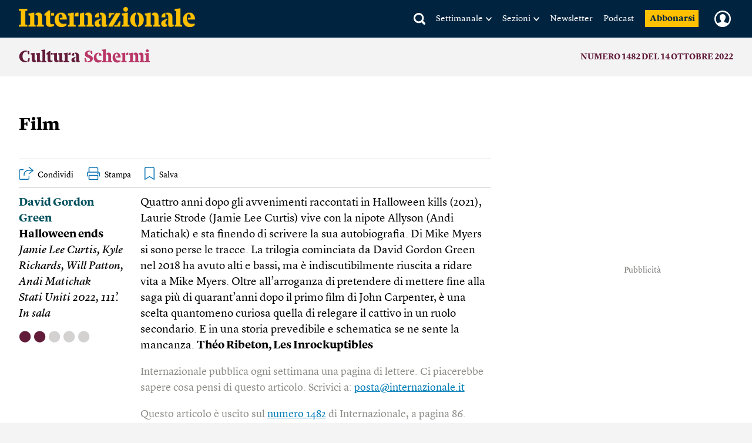

--- FILE ---
content_type: text/html; charset=utf-8
request_url: https://www.google.com/recaptcha/api2/aframe
body_size: 259
content:
<!DOCTYPE HTML><html><head><meta http-equiv="content-type" content="text/html; charset=UTF-8"></head><body><script nonce="3hziFvtyYp12KGJ_BkvZ_w">/** Anti-fraud and anti-abuse applications only. See google.com/recaptcha */ try{var clients={'sodar':'https://pagead2.googlesyndication.com/pagead/sodar?'};window.addEventListener("message",function(a){try{if(a.source===window.parent){var b=JSON.parse(a.data);var c=clients[b['id']];if(c){var d=document.createElement('img');d.src=c+b['params']+'&rc='+(localStorage.getItem("rc::a")?sessionStorage.getItem("rc::b"):"");window.document.body.appendChild(d);sessionStorage.setItem("rc::e",parseInt(sessionStorage.getItem("rc::e")||0)+1);localStorage.setItem("rc::h",'1768971402359');}}}catch(b){}});window.parent.postMessage("_grecaptcha_ready", "*");}catch(b){}</script></body></html>

--- FILE ---
content_type: text/javascript;charset=utf-8
request_url: https://api.cxense.com/public/widget/data?json=%7B%22context%22%3A%7B%22referrer%22%3A%22%22%2C%22neighborRemovalKeys%22%3A%5B%22id%22%5D%2C%22neighbors%22%3A%5B%5D%2C%22categories%22%3A%7B%22testgroup%22%3A%228%22%7D%2C%22parameters%22%3A%5B%7B%22key%22%3A%22userState%22%2C%22value%22%3A%22anon%22%7D%2C%7B%22key%22%3A%22testgroup%22%2C%22value%22%3A%228%22%7D%5D%2C%22autoRefresh%22%3Afalse%2C%22url%22%3A%22https%3A%2F%2Fwww.internazionale.it%2Fmagazine%2F2022%2F10%2F13%2Fhalloween-ends%22%2C%22browserTimezone%22%3A%220%22%7D%2C%22widgetId%22%3A%22042edd70653ba4da6bf21bf36d0abafd3db6ac8c%22%2C%22user%22%3A%7B%22ids%22%3A%7B%22usi%22%3A%22mknjwedb66apm2uo%22%7D%7D%2C%22prnd%22%3A%22mknjwedb3qxflh47%22%7D&media=javascript&sid=5856217674930773141&widgetId=042edd70653ba4da6bf21bf36d0abafd3db6ac8c&experienceId=EXFJJ599SXD7&experienceActionId=showRecommendationsF441BK6X4NQO26&trackingId=%7Bkpdx%7DAAAAqPDCDT7yawoKZTVUR2pRQlVwZRIQbWtuandlZGIzcXhmbGg0NxoMRVhGSko1OTlTWEQ3IiUxODIyYWVnMGRrLTAwMDAzNnV1dDYwYWQ0OXVtdmE5azJsczcwKiFzaG93UmVjb21tZW5kYXRpb25zRjQ0MUJLNlg0TlFPMjZSEnYtbADwGWU4dWZ4NHZ0bWpaDTMuMTM3LjE1MC4xNzdiA2RtY2iL3MbLBnAOeBg&resizeToContentSize=true&useSecureUrls=true&usi=mknjwedb66apm2uo&rnd=2082972221&prnd=mknjwedb3qxflh47&tzo=0&experienceId=EXFJJ599SXD7&callback=cXJsonpCB1
body_size: 12067
content:
/**/
cXJsonpCB1({"httpStatus":200,"response":{"items":[{"author":"Alessio Marchionna","category0":"notizie","description":"L’enorme potenziamento dell’Ice è servito soprattutto a creare una forza separata dal controllo democratico e sempre più fedele a Donald Trump. Leggi","collection":"Copy of Right Rail 20.02.2025 CltC","body":["La repressione in corso a Minneapolis andrebbe analizzata come la fase finale di un processo di militarizzazione della polizia cominciato molti anni fa. Si tende infatti a dimenticare che molte delle tattiche e dei comportamenti che ci scandalizzano e ci sembrano eccezionali hanno radici precise nelle politiche di sicurezza adottate dopo l’11 settembre 2001.","Per anni alcuni giornalisti hanno raccontato l’evoluzione delle forze dell’ordine statunitensi – l’uso di armi e mezzi da guerra, il perimetro sempre più ampio della loro capacità d’intervento, la crescente impunità – non solo per denunciare gli effetti nell’immediato sulle persone prese di mira ma anche per avvertire di potenziali scenari futuri, in cui un governo con tendenze autoritarie avrebbe potuto usare un apparato del genere per reprimere il dissenso interno.","Uno di quei giornalisti è Radley Balko, che in Rise of the warrior cop (L’ascesa del poliziotto guerriero, 2013) ha ricostruito il processo che ha portato la polizia americana a somigliare sempre di più, per mezzi e mentalità, a un esercito domestico.","La prima svolta ci fu con la cosiddetta guerra alla droga, una serie di politiche di contrasto al traffico di stupefacenti avviata a partire dagli anni settanta e intensificata negli anni ottanta. La crescente diffusione di sostanze e dipendenze negli Stati Uniti fu trattata non come un problema sanitario o sociale ma come una guerra interna: più arresti, pene più dure, carcerazione di massa e un’enorme espansione dei poteri e delle risorse per polizie e forze federali. Le autorità cominciarono a usare strumenti tipici dell’emergenza – raid, irruzioni, task force, unità speciali, equipaggiamento militare, meno supervisione e controllo sugli abusi – per colpire non solo grandi traffici ma anche reati minori e consumo, con effetti profondi su comunità povere e minoranze.","La militarizzazione ha preso ulteriormente piede negli anni ottanta e novanta, il periodo della retorica legge e ordine, e ha subìto un’accelerazione decisiva dopo gli attentati dell’11 settembre 2001. Le esigenze di sicurezza nazionale hanno normalizzato la cultura dell’emergenza permanente e alzato l’asticella di quello che si poteva fare a livello di ordine pubblico. Balko ha spiegato che il vero salto non è stato solo materiale (armi, mezzi) ma anche culturale: il poliziotto si è trasformato in “guerriero”, vedendo sempre più spesso il territorio come ostile e il cittadino come potenziale nemico, cosa che inevitabilmente ha fatto crescere errori, abusi e vittime collaterali.","Tutto questo succedeva mentre i soldati statunitensi combattevano all’estero in guerre avviate da Washington nel quadro della guerra al terrore, presentate come operazioni di sicurezza e, almeno nella retorica ufficiale, come interventi per esportare stabilità e democrazia in “stati falliti”.","Sul New York Times David Wallace-Wells ha citato la teoria dell’ imperial boomerang , l’effetto boomerang imperiale: la violenza sperimentata e normalizzata all’estero torna indietro e si applica in patria, erodendo libertà e diritti. Un po’ alla volta equipaggiamenti militari comprati per l’Iraq e l’Afghanistan sono finiti alle forze dell’ordine americane, mentre la logica paranoica della forever war ha inasprito sorveglianza e repressione e portato a leggere ogni conflitto come scontro esistenziale.","Secondo un processo che conosciamo bene anche in Europa, il primo campo di applicazione di questa nuova mentalità iperaggressiva è stato quello dell’immigrazione. L’amministrazione Bush ha imposto di raddoppiare gli organici della polizia di frontiera, e la corsa alle assunzioni ha portato nei vari dipartimenti molti reduci dell’Iraq e dell’Afghanistan: persone formate a vedere il territorio come zona ostile, a individuare minacce, a muoversi in assetto militare.","Nel frattempo si verificava uno slittamento anche a livello legislativo. In entrambi i partiti le voci più moderate, quelle che da anni si spendevano per proporre e approvare una riforma sensata dell’immigrazione, sono state schiacciate da una retorica in cui c’era spazio quasi solo per la repressione. Come ha spiegato Wallace-Wells, “molte delle attività attuali dell’Immigration and customs enforcement (Ice) si svolgono dentro i confini inquietantemente ampi del diritto statunitense sull’immigrazione. Anche la forma di quel diritto, e l’intero apparato che è cresciuto per farlo rispettare, sono il risultato della guerra al terrore. L’Ice è stata creata in tempi relativamente recenti, come parte dell’iniziativa legislativa del 2002 che istituì anche il dipartimento per la sicurezza interna, in base alla logica secondo cui, data la minaccia terroristica imminente, l’applicazione delle leggi sull’immigrazione avrebbe dovuto diventare più ampia e aggressiva”.","Negli ultimi mesi abbiamo visto Trump prendere il controllo di questo sistema e usarlo non solo contro gli immigrati ma contro quelli che considera “nemici interni”. Di fatto ha spostato la frontiera dal sud all’interno del paese, nelle città a guida democratica.","Si è capito presto che l’enorme potenziamento dell’Ice non serviva solo a raggiungere l’obiettivo (probabilmente impossibile) di espellere un milione di persone all’anno, ma anche e soprattutto a creare una forza separata dal controllo democratico e sempre più fedele al presidente. In questo senso l’Ice – nata nel 2003 per far rispettare le leggi sull’immigrazione e contrastare alcune forme di criminalità internazionale, soprattutto legate al terrorismo – è l’evoluzione estrema del warrior cop : non più polizia militarizzata per combattere un’emergenza, ma un apparato paramilitare usato per produrre paura nelle comunità considerate ostili.","I fatti di questi giorni a Minneapolis sembrano condensare tutto questo processo nella figura di Jonathan Ross , veterano dell’Iraq che il 7 gennaio ha ucciso Renee Nicole Good, una donna disarmata. Ross e i suoi colleghi dello Special response team, un’unità dell’Ice addestrata per operazioni ad alto rischio, erano stati mandati in città per rispondere a uno scandalo di frodi nei servizi sociali che ha coinvolto soprattutto la comunità di origine somala. Una vicenda che nell’ecosistema della destra era diventata il pretesto ideale per raccontare le “città blu” (governate dal Partito democratico) come territori allo sbando e per riattivare l’islamofobia del dopo 11 settembre, trasformando una minoranza in un simbolo di minaccia interna.","Wallace-Wells ha scritto: “L’intervento a Minneapolis equivaleva a spedire l’esercito a ripulire uno stato fallito, con ‘blu’ che ormai è, di fatto, un sinonimo di ‘fallito’ per l’amministrazione Trump. E gli immigrati accusati di aver messo in atto lo schema di frode erano somali – molti dei quali ex residenti dello stato fallito per eccellenza, un paese musulmano in Africa che è stato colpito da più di 130 attacchi statunitensi da quando Trump si è insediato. Proprio il giorno in cui Good è stata uccisa, il conduttore di Fox News Jesse Watters ha suggerito al vicepresidente JD Vance che i democratici in Minnesota hanno ‘un piccolo problema somalo’. Il vicepresidente ha risposto ridendo: ‘L’America ha un problema somalo’”.","Questo testo è tratto dalla newsletter Americana.","Internazionale pubblica ogni settimana una pagina di lettere. Ci piacerebbe sapere cosa pensi di questo articolo. \n                Scrivici a: posta@internazionale.it"],"title":"Come la guerra al terrore ha preparato la repressione di oggi","url":"https://www.internazionale.it/notizie/alessio-marchionna/2026/01/19/ice-stati-uniti-minneapolis","dominantimage":"https://media.internazionale.it/images/2026/01/16/327242-sd.jpg","dominantthumbnail":"https://content-thumbnail.cxpublic.com/content/dominantthumbnail/fa96a5f6ed679ae08dab37daedfcb5d3a010c533.jpg?696eb055","campaign":"undefined","og-article_tag":["Stati Uniti","Alessio Marchionna","Donald Trump"],"testId":"5","id":"fa96a5f6ed679ae08dab37daedfcb5d3a010c533","placement":"6","click_url":"https://api.cxense.com/public/widget/click/[base64]"},{"author":"Cas Mudde","category0":"magazine","description":"Donald Trump sembra determinato a trasformare il torneo dell’estate 2026, organizzato congiuntamente con Canada e Messico, in una “coppa del mondo Maga” Leggi","collection":"Copy of Right Rail 20.02.2025 CltC","body":["A dicembre lo spettacolo di Don e Johnny è arrivato a Washington. Dopo varie esibizioni alla Casa Bianca, e alcune tappe del tour in Egitto, Qatar e Arabia Saudita, il presidente degli Stati Uniti Donald Trump e quello della Fifa Gianni Infantino – “Johnny” come lo chiama Trump – hanno condotto il sorteggio per la fase a gironi dei mondiali di calcio maschili del 2026 al John F. Kennedy center for the performing arts, dove Johnny ha assegnato al suo amico il “premio Fifa per la pace”, inventato per l’occasione. È stata un’inaugurazione appropriata per quello che si preannuncia come il peggior mondiale di sempre, in termini calcistici, ambientali e politici.","Negli ultimi mesi i tifosi hanno celebrato la storica qualificazione di Capo Verde, Haiti e Curaçao, la “nazione più piccola di sempre” a entrare nel torneo (ma tecnicamente non sono uno stato indipendente). Tuttavia, il motivo di queste “favole alla Cenerentola” risiede nel fatto che la Fifa ha aumentato del 50 per cento il numero di partecipanti al torneo, da 32 nel 2022 a 48 in questa edizione. Eppure, anche quando avevano meno paesi, i mondiali si sono sempre svolti in gironi con troppe partite non competitive, che si concludevano con risultati schiaccianti come 10-1 o 7-0. La fase a gironi del 2026 sarà ancora più noiosa del solito.","Donald Trump sembra determinato a trasformare il torneo dell’estate 2026, organizzato congiuntamente con Canada e Messico, in una “coppa del mondo Maga”","E non ne risentirà negativamente solo il gioco, perché sarà di gran lunga la peggiore edizione in termini di costi ambientali. La Fifa e Infantino si vantano delle loro iniziative di sostenibilità. Sul sito dell’organizzazione si legge: “La Fifa prende sul serio le proprie responsabilità sociali e s’impegna a favorire lo sviluppo sostenibile, in particolare per quanto riguarda gli aspetti legati al clima e i diritti umani”. È ambientalismo di facciata, e nient’altro.","In questi mondiali ci saranno quaranta partite in più, un aumento di quasi due terzi rispetto al Qatar nel 2022. E il territorio in cui si giocheranno sarà il più vasto di sempre. Mentre nel 2022 la distanza maggiore tra due stadi era stata di soli 55 chilometri, nel 2026 sarà di 4.500 chilometri. Secondo una stima la distanza minima che le squadre e i tifosi dovranno percorrere nella fase a gironi è di 1.868 chilometri. La distanza maggiore, nel girone J, sarà di ben 10.338 chilometri. A peggiorare le cose, le varie città che ospiteranno le partite non sono servite da collegamenti ferroviari (o ne hanno pochi) e questo significa che tutti dovranno viaggiare in aereo per raggiungerle. Sarà anche quasi sicuramente il mondiale più costoso di sempre. In molti si sono lamentati del sistema di vendita e dei prezzi dei biglietti. Eppure la Fifa dice di averne venduti già più di un milione. In realtà, sembra che molti tagliandi siano stati acquistati per la rivendita sul mercato secondario (promossa dalla stessa Fifa), mentre un biglietto per una semifinale può arrivare a quasi un milione di dollari.","Infine, questi saranno i mondiali più politicizzati della storia. Questi campionati di calcio in passato sono stati usati da personaggi disgustosi, tra cui la giunta militare argentina (1978), il dittatore russo Vladimir Putin (2018) e l’autoritaria famiglia reale del Qatar (2022) per rivendere il proprio paese presentandosi con una falsa immagine di “modernità” e “normalità”.","Stavolta, invece, Trump sembra determinato a trasformare il torneo, organizzato congiuntamente con Canada e Messico, in una “coppa del mondo Maga”. Mettendosi a capo della task force della manifestazione il presidente ha chiarito che il trofeo si svolgerà secondo le sue regole. La sua amministrazione ha avvertito i tifosi di non prolungare la propria permanenza oltre la scadenza del visto. Più di recente, mentre gli haitiani ancora festeggiavano la qualificazione del loro paese, la Casa Bianca ha dichiarato che non saranno i benvenuti.","Quando gli è stato chiesto se i tifosi potranno partecipare a proteste per la Palestina, Trump ha risposto: “Penso che le persone possano protestare. Dovete farlo in maniera ragionevole, non necessariamente amichevole, ma ragionevole. Altrimenti, la procuratrice generale Pam Bondi verrà a cercarvi e avrete un grosso problema”. E c’è da aspettarsi che la polizia di frontiera e l’Ice si daranno da fare per terrorizzare le persone (non bianche) dentro e fuori gli stadi.","Ma Trump userà i mondiali anche per ragioni di politica interna, ancora una volta con il sostegno della Fifa. In una conferenza stampa ha dichiarato che potrà escludere alcune località ospitanti (naturalmente, città e stati governati dai democratici) spostando altrove le partite.","Nonostante tutto questo, e in netto contrasto con quanto accaduto alla vigilia dei mondiali del Qatar del 2022, dominati dagli appelli al boicottaggio con l’hashtag #BoycottQatar, finora non si sono levate voci a invocare #boycottUsa2026. Forse è arrivato il momento di avviare questo dibattito. ◆ fdl","Questo articolo è uscito sul quotidiano svedese Aftonbladet.","Internazionale pubblica ogni settimana una pagina di lettere. Ci piacerebbe sapere cosa pensi di questo articolo. \n                Scrivici a: posta@internazionale.it"],"title":"I peggiori mondiali della storia del calcio","url":"https://www.internazionale.it/magazine/cas-mudde/2026/01/15/i-peggiori-mondiali-della-storia-del-calcio","dominantimage":"https://media.internazionale.it/images/2026/01/19/327922-sd.png","dominantthumbnail":"https://content-thumbnail.cxpublic.com/content/dominantthumbnail/f048a11c18df814b39dd800f34b82240ffb34478.jpg?696f904c","campaign":"undefined","og-article_tag":["Cas Mudde","Stati Uniti","mondiali","New York","Cas Mudde","#logosedizioni"],"testId":"5","id":"f048a11c18df814b39dd800f34b82240ffb34478","placement":"6","click_url":"https://api.cxense.com/public/widget/click/[base64]"},{"author":"Pierre Haski","category0":"opinione","description":"Il presidente degli Stati Uniti ha smantellato l’ordine mondiale e ne ha imposto uno basato sulle sue ambizioni imperialistiche. Leggi","collection":"Copy of Right Rail 20.02.2025 CltC","body":["Un anno fa in questa rubrica scrivevo : “Allacciate le cinture, turbolenze in arrivo!”. Alla fine la realtà dell’anno appena trascorso ha superato di gran lunga quello che potevamo immaginare all’epoca. Il ritorno di Donald Trump alla Casa Bianca ha mandato in frantumi tutte le consuetudini nei rapporti internazionali, già intaccate dall’invasione russa dell’Ucraina e dalla guerra israeliana a Gaza.","Trump si è progressivamente sbarazzato di tutti gli ostacoli. In una recente intervista al New York Times, ha confermato di non avere alcun rispetto per gli obblighi del diritto internazionale e ha spiegato di considerare come unico limite la sua “moralità”. In una lettera indirizzata al primo ministro norvegese a proposito della Groenlandia, Trump ha sottolineato che non avendo ricevuto dalla Norvegia il Nobel per la pace, non si sente più obbligato a “pensare solo alla pace”.","Il 2025 è stato l’anno dello smantellamento dell’ordine internazionale creato dopo la seconda guerra mondiale, sostituito da un ordine trumpiano dalle tinte imperiali: la legge di un uomo solo, a conti fatti.","Ma come possiamo definire questo nuovo ordine? Passo dopo passo, Trump ha costruito un edificio di cui ogni giorno scopriamo nuove ramificazioni. Ecco qualche esempio.","Innanzitutto ha rinnegato le alleanze e perfino i tradizionali legami d’amicizia degli Stati Uniti. È il caso della Groenlandia, su cui ha creato un conflitto tra stati della Nato, un tempo pilastro della politica statunitense. Il Regno Unito ha scoperto che la sua “relazione speciale” con gli Stati Uniti non vale più granché, mentre l’Europa subisce ogni giorno il disprezzo dell’amministrazione americana. Il primo assaggio lo aveva avuto lo scorso febbraio con il discorso tenuto dal vicepresidente JD Vance a Monaco.","Poi c’è la dottrina Monroe, o “Donroe” (un mix tra Monroe e Donald), basata sul ritorno dell’egemonia di Washington sull’emisfero occidentale e simboleggiata dal rapimento del presidente venezuelano Nicolás Maduro nel suo palazzo di Caracas. Il presidente brasiliano Lula ha scritto sul New York Times che “questo emisfero appartiene a tutti noi”, ma Trump non se ne cura.","L’arroganza del presidente degli Stati Uniti cresce con i suoi successi. Trump distribuisce dazi doganali e minacce di bombardamenti come gli pare. Maltratta i presunti amici dell’America, e questo è un trauma per gli europei che hanno cercato di lusingarlo. Ma tratta con riguardo quelli che considera suoi pari, gli altri “uomini forti” del pianeta.","Vladimir Putin, ricercato per crimini contro l’umanità, è stato appena invitato a far parte del futuro “consiglio della pace” incaricato di gestire l’attuazione del piano di Trump per Gaza. Il presidente russo non se lo sarebbe mai aspettato, così come non credeva ai suoi occhi quando gli è stato steso davanti il tappeto rosso in Alaska, mentre Volodymyr Zelenskyj era stato umiliato alla Casa Bianca.","L’unico limite al potere di Trump è rappresentato dalla Cina di Xi Jinping, l’altra superpotenza del ventunesimo secolo. Ma forse potrebbe esserci un altro limite, ovvero la capacità del resto del mondo di dire “no”, prima o poi, a un’autoproclamata egemonia statunitense. È la grande lezione di quest’anno di forti turbolenze mondiali.","(Traduzione di Andrea Sparacino)"],"title":"Dal suo ritorno al potere Trump ha stravolto il mondo","url":"https://www.internazionale.it/opinione/pierre-haski/2026/01/20/in-un-anno-dal-ritorno-al-potere-trump-ha-scombussolato-il-mondo","dominantimage":"https://media.internazionale.it/images/2026/01/20/328114-sd.png","dominantthumbnail":"https://content-thumbnail.cxpublic.com/content/dominantthumbnail/50ff600fcc7af14c94ae7589193f54880a199b28.jpg?696fd9c0","campaign":"undefined","og-article_tag":["Stati Uniti","Pierre Haski","Diplomazia","Donald Trump"],"testId":"5","id":"50ff600fcc7af14c94ae7589193f54880a199b28","placement":"6","click_url":"https://api.cxense.com/public/widget/click/[base64]"}],"template":"<div data-cx_lbhh tmp:class=\"cx-image-on-left\">\n    <div class=\"pn-texts__wrapper\">\n        <h1>Leggi anche</h1>\n    </div>\n    <!--%\n    var items = data.response.items;\n    for (var i = 0; i < items.length; i++) {\n      var item = items[i];\n      //console.log('item', item);\n    %-->\n    <a tmp:id=\"{{cX.CCE.clickTracker(item)}}\" tmp:href=\"{{item.url}}\" tmp:class=\"cx-item\" tmp:target=\"_top\"\n        tmp:title=\"{{item.title}}\">\n        <!--% if (item.dominantthumbnail) { %-->\n\n        <!-- <small>{{item.category0 || ''}}</small> -->\n        <img tmp:srcset=\"{{item.dominantthumbnail}}, {{item.dominantimage}} 2x\" tmp:src=\"{{item.dominantthumbnail}}\"\n            tmp:alt=\"\">\n        <div class=\"piano_related_title\">{{item.title}}</div>\n        <strong>{{item.author || ''}}</strong>\n        <!--% } %-->\n        <!--% if (!item.dominantthumbnail && item.description) { %-->\n        <span>{{item.description}}</span>\n        <!--% } %-->\n    </a>\n    <!--% } %-->\n</div>","style":"@import url('https://fonts.googleapis.com/css2?family=Roboto&display=swap');\n\n\n@font-face {\n    font-family: \"Lyon Text\";\n    src: url(\"https://i.piano.io/managedservices/internazionale/lyon-text-regular.otf\") format(\"opentype\");\n    font-style: normal;\n    font-weight: 400;\n    font-display: swap;\n}\n\n@font-face {\n    font-family: \"Lyon Text\";\n    src: url(\"https://i.piano.io/managedservices/internazionale/lyon-text-regular-italic.otf\") format(\"opentype\");\n    font-style: italic;\n    font-weight: 400;\n    font-display: swap;\n}\n\n@font-face {\n    font-family: \"Lyon Text\";\n    src: url(\"https://i.piano.io/managedservices/internazionale/lyon-text-bold.otf\") format(\"opentype\");\n    font-style: normal;\n    font-weight: 700;\n    font-display: swap;\n}\n\n@font-face {\n    font-family: \"Lyon Text\";\n    src: url(\"https://i.piano.io/managedservices/internazionale/lyon-text-bold-italic.otf\") format(\"opentype\");\n    font-style: italic;\n    font-weight: 700;\n    font-display: swap;\n}\n\n@media screen and (max-width: 959px) {\n    #piano-sidebar {\n        margin-bottom: -50px;\n        margin-top: 85px;\n    }\n    \n    .paywall-active #piano-sidebar {\n        margin-bottom: -50px;\n        margin-top: 30px;\n    }\n\n}\n\n.piano_related_title {\n    font-size: 22px;\n    line-height: 26px;\n    letter-spacing: -0.1px;\n    font-weight: 700;\n    margin: 16px 0 24px;\n}\n\n.cx-image-on-left[data-cx_lbhh] {\n    --cx-columns: 3;\n    --cx-item-gap: 4px;\n    --cx-image-height: 147px;\n    --cx-background-color: #F5F3ED;\n    --cx-text-color: #555;\n    --cx-text-hover-color: #000;\n    --cx-font-size: 15px;\n    --cx-font-family: 'Lyon Text', arial, helvetica, sans-serif;\n    --cx-item-width: calc(100% / var(--cx-columns));\n    display: flex;\n    /*padding: 25px;*/\n    max-width: 360px;\n    margin: 0 auto;\n    flex-direction: column;\n    justify-content: center;\n    align-items: flex-start;\n    gap: 20px;\n}\n\n@media screen and (max-width: 959px) {\n    .cx-image-on-left[data-cx_lbhh] {\n        max-width: unset;\n        margin: unset;\n    }\n}\n\n.cx-image-on-left[data-cx_lbhh] .cx-item {\n    border-top: 1px solid #D4D1D1;\n    padding: 16px 0 0;\n    width: 100%;\n    /*max-width: 320px;*/\n    text-decoration: none;\n    display: flex;\n    justify-content: flex-start;\n    flex-direction: column;\n}\n\n@media screen and (max-width: 959px) {\n    .cx-image-on-left[data-cx_lbhh] .cx-item {\n        padding: 16px 0 0;\n    }\n}\n\n.cx-image-on-left[data-cx_lbhh] .cx-item:nth-of-type(3) {\n    border-bottom: none;\n}\n\n.cx-image-on-left[data-cx_lbhh] img {\n    /* margin: 10px 0 0; */\n    width: var(--cx-image-width);\n    height: var(--cx-image-height);\n    object-fit: cover;\n    margin-right: var(--cx-item-padding);\n    border-radius: var(--cx-image-radius);\n}\n\n@media screen and (max-width: 959px) {\n    .cx-image-on-left[data-cx_lbhh] img {\n        height: 200px;\n        max-height: 420px;\n        max-width: 640px;\n        /* margin: 10px 0 12px; */\n    }\n}\n\n.cx-image-on-left[data-cx_lbhh] h3 {\n    margin: 0 0 15px;\n    font-family: var(--cx-font-family);\n    font-size: var(--cx-font-size);\n    color: var(--cx-text-color);\n    margin: 0;\n    line-height: 1.3;\n}\n\n.cx-image-on-left[data-cx_lbhh] h3 span {\n    display: block;\n    font-family: var(--cx-font-family);\n    font-size: 90%;\n    color: var(--cx-text-color);\n    filter: opacity(0.5);\n    margin: 0;\n    line-height: 1.3;\n}\n\n/*.cx-image-on-left[data-cx_lbhh] .cx-item:hover {\n  box-shadow: #DDD 0 0 20px;\n  transition: box-shadow 0.3s;\n}*/\n\n.cx-image-on-left[data-cx_lbhh] .cx-item:hover h3 {\n    color: var(--cx-text-hover-color);\n}\n\n/* IE10+ */\n@media screen\\0 {\n    .cx-image-on-left[data-cx_lbhh] {\n        background: #FFF;\n    }\n\n    .cx-image-on-left[data-cx_lbhh] .cx-item {\n        border-bottom: solid 1px #DDD;\n        padding: 10px;\n        width: calc(100% - 20px);\n    }\n\n    .cx-image-on-left[data-cx_lbhh] img {\n        width: 100px;\n        min-width: 100px;\n        height: auto;\n        margin-right: 10px;\n        border: none;\n    }\n\n    .cx-image-on-left[data-cx_lbhh] h3 {\n        font-family: Roboto, arial, helvetica, sans-serif;\n        font-size: 14px;\n        color: #555;\n    }\n\n    .cx-image-on-left[data-cx_lbhh] .cx-item:hover h3 {\n        color: #000;\n    }\n\n    .cx-image-on-left[data-cx_lbhh] .cx-item h3 span {\n        font-family: Roboto, arial, helvetica, sans-serif;\n        color: #AAA;\n        font-weight: normal;\n    }\n}\n\n.cx-image-on-left[data-cx_lbhh] .pn-texts__wrapper {\n    display: flex;\n    flex-direction: column;\n    justify-content: center;\n    align-items: flex-start;\n    width: 100%;\n}\n\n\n.cx-image-on-left[data-cx_lbhh] .pn-texts__wrapper h1 {\n    margin: 0;\n    /*font-family: var(--cx-font-family);*/\n    font-family: 'Stencil';\n    font-size: 30px;\n    font-style: normal;\n    font-weight: normal;\n    line-height: 34px;\n    color: #000000;\n    white-space: nowrap;\n    letter-spacing: -0.25px;\n}\n\n.cx-image-on-left[data-cx_lbhh] .pn-texts__wrapper p {\n    margin: 0;\n    font-family: var(--cx-font-family);\n    font-size: 18px;\n    font-style: normal;\n    font-weight: 400;\n    line-height: 27px;\n    color: #000000;\n}\n\n.cx-image-on-left[data-cx_lbhh] .cx-item small {\n    margin: 0 0 7px;\n    font-family: var(--cx-font-family);\n    font-size: 12px;\n    font-style: normal;\n    font-weight: 700;\n    line-height: 12px;\n    letter-spacing: 0.6px;\n    text-transform: uppercase;\n    color: #2369AA;\n}\n\n@media screen and (max-width: 959px) {\n    .cx-image-on-left[data-cx_lbhh] .cx-item small {\n        font-size: 14px;\n        line-height: 20px;\n    }\n}\n\n.cx-image-on-left[data-cx_lbhh] .cx-item strong {\n    display: block;\n    margin-bottom: 4px;\n    font-family: var(--cx-font-family);\n    font-size: 18px;\n    font-style: normal;\n    font-weight: 700;\n    line-height: 20px;\n    color: #666664;\n}","prnd":"mknjwedb3qxflh47"}})

--- FILE ---
content_type: text/javascript;charset=utf-8
request_url: https://api.cxense.com/public/widget/data?json=%7B%22context%22%3A%7B%22referrer%22%3A%22%22%2C%22neighborRemovalKeys%22%3A%5B%22id%22%5D%2C%22neighbors%22%3A%5B%22fa96a5f6ed679ae08dab37daedfcb5d3a010c533%22%2C%22f048a11c18df814b39dd800f34b82240ffb34478%22%2C%2250ff600fcc7af14c94ae7589193f54880a199b28%22%5D%2C%22categories%22%3A%7B%22testgroup%22%3A%228%22%7D%2C%22parameters%22%3A%5B%7B%22key%22%3A%22userState%22%2C%22value%22%3A%22anon%22%7D%2C%7B%22key%22%3A%22testgroup%22%2C%22value%22%3A%228%22%7D%5D%2C%22autoRefresh%22%3Afalse%2C%22url%22%3A%22https%3A%2F%2Fwww.internazionale.it%2Fmagazine%2F2022%2F10%2F13%2Fhalloween-ends%22%2C%22browserTimezone%22%3A%220%22%7D%2C%22widgetId%22%3A%22030249272c2475975ff310099a6cfc9dc99a638b%22%2C%22user%22%3A%7B%22ids%22%3A%7B%22usi%22%3A%22mknjwedb66apm2uo%22%7D%7D%2C%22prnd%22%3A%22mknjwedb3qxflh47%22%7D&media=javascript&sid=5856217674930773141&widgetId=030249272c2475975ff310099a6cfc9dc99a638b&experienceId=EXFJJ599SXD7&experienceActionId=showRecommendationsNHT6ZQBWGII918&trackingId=%7Bkpdx%7DAAAAqE8biYnyawoKZTVUR2pRQlVwZRIQbWtuandlZGIzcXhmbGg0NxoMRVhGSko1OTlTWEQ3IiUxODIyYWVnMGRrLTAwMDAzNnV1dDYwYWQ0OXVtdmE5azJsczcwKiFzaG93UmVjb21tZW5kYXRpb25zTkhUNlpRQldHSUk5MThSEnYtbADwGWU4dWZ4NHZ0bWpaDTMuMTM3LjE1MC4xNzdiA2RtY2iL3MbLBnAOeBg&resizeToContentSize=true&useSecureUrls=true&usi=mknjwedb66apm2uo&rnd=1555614245&prnd=mknjwedb3qxflh47&tzo=0&experienceId=EXFJJ599SXD7&callback=cXJsonpCB2
body_size: 5936
content:
/**/
cXJsonpCB2({"httpStatus":200,"response":{"items":[{"author":"Pauline Verduzier","category0":"magazine","description":"Si può essere femministe e consumare pornografia che rappresenta dinamiche di dominio maschile? Tra desiderio e senso di colpa, molte si interrogano sul proprio piacere Leggi","collection":"Related Articles Ribbon 30.01.25","title":"Quando le donne guardano il porno","url":"https://www.internazionale.it/magazine/pauline-verduzier/2026/01/15/quando-le-donne-guardano-il-porno","dominantimage":"https://media.internazionale.it/images/2026/01/15/326579-sd.jpg","pn-tags":["Corpo e mente","SESSUALITÀ","article","paywall-active","premium","context-magazine-article"],"dominantthumbnail":"https://content-thumbnail.cxpublic.com/content/dominantthumbnail/4ff695be31b6a68c36064ace66393852796fa72a.jpg?69690d4c","campaign":"undefined","og-article_tag":["Sessualità","Pauline Verduzier","Sesso","Porno","Femminismo","Pornografia","#logosedizioni","Corpo e mente"],"testId":"3","id":"4ff695be31b6a68c36064ace66393852796fa72a","placement":"6","click_url":"https://api.cxense.com/public/widget/click/[base64]"},{"author":"Maïa Mazaurette","category0":"opinione","description":"L’idea della donna-oggetto che nel sesso si limita a “ricevere” è crollata, lasciando il posto a una sessualità più attiva di quella maschile. Leggi","collection":"Related Articles Ribbon 30.01.25","title":"I ruoli sono cambiati","url":"https://www.internazionale.it/opinione/maia-mazaurette/2025/09/13/i-ruoli-sono-cambiati","dominantimage":"https://media.internazionale.it/images/2023/05/02/181372-sd.jpg","pn-tags":["SESSO","article","free","context-article"],"dominantthumbnail":"https://content-thumbnail.cxpublic.com/content/dominantthumbnail/a84adbb9eca10bc10a099a13719621dd0fcc0b0b.jpg?693e7bac","campaign":"undefined","og-article_tag":["Sesso","Maïa Mazaurette","Società","Ruoli","Sessualità","Corpo e mente"],"testId":"3","id":"a84adbb9eca10bc10a099a13719621dd0fcc0b0b","placement":"6","click_url":"https://api.cxense.com/public/widget/click/[base64]"},{"author":"Claudio Rossi Marcelli","category0":"magazine","description":"Ho 45 anni e sono in carne, ma neanche troppo. Ogni volta che vado a mangiare dai miei, mia madre commenta i miei vestiti e la mia linea, mentre mio padre dice la sua sulle... Leggi","collection":"Related Articles Ribbon 30.01.25","title":"Una battuta di troppo","url":"https://www.internazionale.it/magazine/claudio-rossi-marcelli/2026/01/15/una-battuta-di-troppo","dominantimage":"https://media.internazionale.it/images/2026/01/16/327162-sd.png","pn-tags":["Posta@internazionale.it","article","paywall-active","premium","context-magazine-article"],"dominantthumbnail":"https://content-thumbnail.cxpublic.com/content/dominantthumbnail/26853ff801c1c07b460f9b1e35738d994388a161.jpg?696a4265","campaign":"undefined","og-article_tag":["Dear Daddy","Claudio Rossi Marcelli","Genitori","Figli","PESO","sovrappeso"],"testId":"3","id":"26853ff801c1c07b460f9b1e35738d994388a161","placement":"6","click_url":"https://api.cxense.com/public/widget/click/[base64]"}],"template":"<div data-cx_tqn5 tmp:class=\"cx-flex-module\" class=\"pn\">\n    <div class=\"pn-texts__wrapper\">\n        <h1>Consigliati</h1>\n    </div>\n\n    <section class=\"pn-main__wrapper pn-main__wrapper--small splide\" id=\"articles\">\n        <div class=\"splide__track\">\n            <div class=\"splide__list\">\n                <!--%\n          var items = data.response.items;\n          for (var i = 0; i < items.length; i++) {\n            var item = items[i];\n            var itemImage = item.dominantthumbnail || '';\n              // console.log(\"item_tags\", item[\"pn-tags\"]);\n           //var paywall = item[\"pn-tags\"] && item[\"pn-tags\"].includes(\"paywall-active\") ? 1 : 0;\n       // console.log(\"paywall\", paywall);\n          %-->\n\n                <!--% if (itemImage) { %-->\n                <div class=\"splide__slide\">\n                    <a tmp:id=\"{{cX.CCE.clickTracker(item)}}\" tmp:class=\"cx-item\" tmp:href=\"{{item.url}}\"\n                        tmp:target=\"_top\" tmp:title=\"{{item.title}}\">\n                        <img tmp:srcset=\"{{itemImage}} 300w, {{item.dominantimage}} 960w\"\n                            tmp:sizes=\"(max-width: 600px) 300px, 960px\" tmp:src=\"{{itemImage}}\" tmp:alt=\"\">\n                        <!-- <small>{{item.category0 || 'Unknown'}}</small> tag card -->\n                        <h3>{{item.title}}</h3>\n                        <strong>{{item.author || 'Unknown Author'}}</strong>\n                    </a>\n                </div>\n                <!--% } else { %-->\n                <div class=\"splide__slide\">\n                    <a tmp:id=\"{{cX.CCE.clickTracker(item)}}\" tmp:class=\"cx-item text-only\" tmp:href=\"{{item.url}}\"\n                        tmp:target=\"_top\" tmp:title=\"{{item.title}}\">\n                        <h3>{{item.title}}</h3>\n                        <!--% if (item.description) { %-->\n                        <span>{{item.description}}</span>\n                        <!--% } %-->\n                    </a>\n                </div>\n                <!--% } %-->\n                <!--% } %-->\n            </div>\n        </div>\n    </section>\n\n    <section class=\"pn-main__wrapper pn-main__wrapper--large\">\n        <!--%\n      var items = data.response.items;\n      for (var i = 0; i < items.length; i++) {\n        var item = items[i];\n        var itemImage = item.dominantthumbnail || '';\n        // console.log(\"item_tags\", item[\"pn-tags\"]);\n        // var paywall = item[\"pn-tags\"] && item[\"pn-tags\"].includes(\"paywall-active\") ? 1 : 0;\n       // console.log(\"paywall\", paywall);\n      %-->\n        <!--% if (itemImage) { %-->\n        <a tmp:id=\"{{cX.CCE.clickTracker(item)}}\" tmp:class=\"cx-item\" tmp:href=\"{{item.url}}\" tmp:target=\"_top\"\n            tmp:title=\"{{item.title}}\">\n            <img tmp:srcset=\"{{itemImage}} 300w, {{item.dominantimage}} 960w\"\n                tmp:sizes=\"(max-width: 600px) 300px, 960px\" tmp:src=\"{{itemImage}}\" tmp:alt=\"\">\n            <!-- <small>{{item.category0 || 'Unknown'}}</small> tag card -->\n            <h3>{{item.title}}</h3>\n            <strong>{{item.author || 'Unknown Author'}}</strong>\n        </a>\n        <!--% } else { %-->\n        <a tmp:id=\"{{cX.CCE.clickTracker(item)}}\" tmp:class=\"cx-item text-only\" tmp:href=\"{{item.url}}\"\n            tmp:target=\"_top\" tmp:title=\"{{item.title}}\">\n            <h3>{{item.title}}</h3>\n            <!--% if (item.description) { %-->\n            <span>{{item.description}}</span>\n            <!--% } %-->\n        </a>\n        <!--% } %-->\n        <!--% } %-->\n    </section>\n</div>\n<link href=\"https://cdn.jsdelivr.net/npm/@splidejs/splide@4.1.4/dist/css/splide.min.css\" rel=\"stylesheet\">","style":"@import url('https://fonts.googleapis.com/css2?family=Roboto&display=swap');\n\n@font-face {\n    font-family: \"Lyon Text\";\n    src: url(\"https://i.piano.io/managedservices/internazionale/lyon-text-regular.otf\") format(\"opentype\");\n    font-style: normal;\n    font-weight: 400;\n    font-display: swap;\n}\n\n@font-face {\n    font-family: \"Lyon Text\";\n    src: url(\"https://i.piano.io/managedservices/internazionale/lyon-text-regular-italic.otf\") format(\"opentype\");\n    font-style: italic;\n    font-weight: 400;\n    font-display: swap;\n}\n\n@font-face {\n    font-family: \"Lyon Text\";\n    src: url(\"https://i.piano.io/managedservices/internazionale/lyon-text-bold.otf\") format(\"opentype\");\n    font-style: normal;\n    font-weight: 700;\n    font-display: swap;\n}\n\n@font-face {\n    font-family: \"Lyon Text\";\n    src: url(\"https://i.piano.io/managedservices/internazionale/lyon-text-bold-italic.otf\") format(\"opentype\");\n    font-style: italic;\n    font-weight: 700;\n    font-display: swap;\n}\n\n@media screen and (max-width: 667px) {\n    #piano-spotlight {\n        margin: 0 -16px;\n    }\n}\n\n\n.cx-flex-module[data-cx_tqn5] {\n    --cx-columns: 3;\n    --cx-item-gap: 4px;\n    --cx-image-height: 109px;\n    --cx-background-color: #F5F3ED;\n    --cx-text-color: #555;\n    --cx-text-hover-color: #000;\n    --cx-font-size: 15px;\n    --cx-font-family: 'Lyon Text', arial, helvetica, sans-serif;\n    --cx-item-width: calc(100% / var(--cx-columns));\n\n    display: flex;\n    padding: 14px 16px 30px;\n    flex-direction: column;\n    justify-content: center;\n    align-items: center;\n    gap: 30px;\n    align-self: stretch;\n    background: var(--cx-background-color);\n    border-radius: 2px;\n    /*box-shadow: 0px 15px 40px 0px rgba(10, 14, 18, 0.10);*/\n    overflow: hidden;\n    margin-top: 20px;\n}\n\n@media screen and (max-width: 667px) {\n    .cx-flex-module[data-cx_tqn5] {\n        padding: 14px 0 30px;\n    }\n}\n\n.cx-flex-module[data-cx_tqn5] .cx-item {\n    display: flex;\n    align-items: flex-start;\n    flex-direction: column;\n    gap: 0;\n    width: 100%;\n    align-self: stretch;\n    text-decoration: none;\n}\n\n.cx-flex-module[data-cx_tqn5] .cx-item.text-only {\n    background: #FAFAFA;\n    padding: 15px;\n    box-sizing: border-box;\n}\n\n.cx-flex-module[data-cx_tqn5] img {\n    margin: 0 0 20px;\n    width: 100%;\n    height: var(--cx-image-height);\n    object-fit: cover;\n    background: #EFEFEF;\n}\n\n.cx-flex-module[data-cx_tqn5] .cx-item h3 {\n    margin: 0 0 15px;\n    font-family: var(--cx-font-family);\n    font-size: 20px;\n    font-style: normal;\n    font-weight: 700;\n    line-height: 27px;\n    color: #000000;\n}\n\n@media (max-width: 667px) {\n    .cx-flex-module[data-cx_tqn5] .cx-item h3 {\n        font-size: 19px;\n        line-height: 22px;\n    }\n}\n\n.cx-flex-module[data-cx_tqn5] .cx-item.text-only span {\n    font-family: var(--cx-font-family);\n    font-size: 90%;\n    color: var(--cx-text-color);\n    filter: opacity(0.5);\n    margin: 5px 0;\n    line-height: 1.3;\n}\n\n/*.cx-flex-module[data-cx_tqn5] .cx-item:hover {\n  opacity: 0.95;\n}*/\n\n.cx-flex-module[data-cx_tqn5] .cx-item:hover h3 {\n    color: var(--cx-text-hover-color);\n}\n\n/* @media screen and (max-width: 667px) {\n    .cx-flex-module[data-cx_tqn5] img {\n        height: unset;\n    }\n} */\n\n/* IE10+ */\n@media screen\\0 {\n    .cx-flex-module[data-cx_tqn5] {\n        background: #FFF;\n        padding: 4px;\n    }\n\n    .cx-flex-module[data-cx_tqn5] .cx-item {\n        width: calc(33% - 12px);\n        margin: 4px;\n    }\n\n    .cx-flex-module[data-cx_tqn5] img {\n        min-height: auto;\n    }\n\n    .cx-flex-module[data-cx_tqn5] .cx-item h3 {\n        font-family: Roboto, arial, helvetica, sans-serif;\n        font-size: 14px;\n        color: #555;\n        margin: 5px 0;\n    }\n\n    .cx-flex-module[data-cx_tqn5] .cx-item:hover h3 {\n        color: #000;\n    }\n\n    .cx-flex-module[data-cx_tqn5] .cx-item.text-only span {\n        font-family: Roboto, arial, helvetica, sans-serif;\n        color: #AAA;\n    }\n}\n\n.cx-flex-module[data-cx_tqn5] .pn-texts__wrapper {\n    display: flex;\n    flex-direction: column;\n    justify-content: center;\n    gap: 10px;\n    width: 100%;\n}\n\n@media (max-width: 667px) {\n    .cx-flex-module[data-cx_tqn5] .pn-texts__wrapper {\n        padding-left: 20px;\n    }\n}\n\n.cx-flex-module[data-cx_tqn5] .pn-texts__wrapper h1 {\n    margin: 0;\n    /*font-family: var(--cx-font-family);*/\n    font-family: 'Stencil';\n    font-size: 30px;\n    font-style: normal;\n    font-weight: normal;\n    line-height: 27px;\n    color: #000000;\n    letter-spacing: -0.25px;\n}\n\n.cx-flex-module[data-cx_tqn5] .pn-texts__wrapper p {\n    margin: 0;\n    font-family: var(--cx-font-family);\n    font-size: 18px;\n    font-style: normal;\n    font-weight: 400;\n    line-height: 27px;\n    text-align: center;\n    color: #000000;\n}\n\n.pn-main__wrapper--large {\n    display: grid;\n}\n\n.pn-main__wrapper--small.splide {\n    display: none;\n}\n\n@media (max-width: 667px) {\n    .cx-flex-module[data-cx_tqn5] .pn-main__wrapper--large {\n        display: none;\n    }\n\n    .cx-flex-module[data-cx_tqn5] .pn-main__wrapper--small.splide {\n        visibility: visible;\n        display: grid;\n    }\n}\n\n.cx-flex-module[data-cx_tqn5] .pn-main__wrapper {\n    grid-template-columns: repeat(3, 1fr);\n    gap: 30px;\n    justify-content: center;\n    border-top: 1px solid #D4D1D1;\n    padding-top: 10px;\n}\n\n@media (max-width: 667px) {\n    .cx-flex-module[data-cx_tqn5] .pn-main__wrapper {\n        grid-template-columns: 1fr;\n        padding-top: 16px;\n    }\n}\n\n.cx-flex-module[data-cx_tqn5] .pn-main__wrapper>* {\n    width: 100%;\n}\n\n@media (max-width: 667px) {\n    .pn-main__wrapper .splide__track {\n        padding-left: 16px !important;\n    }\n}\n\n.cx-flex-module[data-cx_tqn5] .cx-item small {\n    position: relative;\n    display: flex;\n    align-items: center;\n    margin: 0 0 7px;\n    font-family: var(--cx-font-family);\n    font-size: 14px;\n    font-style: normal;\n    font-weight: 700;\n    line-height: 12px;\n    letter-spacing: 0.6px;\n    text-transform: uppercase;\n    color: #2369AA;\n    gap: 8px;\n}\n\n/*.cx-flex-module[data-cx_tqn5] .cx-item:nth-of-type(1) small::after {\n    content: \"In+\";\n    display: flex;\n    align-items: center;\n    justify-content: center;\n    width: 38px;\n    height: 20px;\n    background: #FCBF0B;\n    text-transform: capitalize;\n    border-radius: 20px;\n    text-align: center;\n    color: #15253D;\n}\n\n.cx-flex-module[data-cx_tqn5] .cx-item:nth-of-type(3) small::after {\n    content: \"In+\";\n    display: flex;\n    align-items: center;\n    justify-content: center;\n    width: 38px;\n    height: 20px;\n    background: #FCBF0B;\n    text-transform: capitalize;\n    border-radius: 10px;\n    text-align: center;\n    color: #15253D;\n}*/\n\n/* .cx-flex-module[data-cx_tqn5] .cx-item small.subscribers_stamp::after {\n    content: \" \";\n    display: flex;\n    align-items: center;\n    justify-content: center;\n    width: 38px;\n    height: 20px;\n    background: url(https://static.internazionale.it/assets/img/icons/paywall.svg) no-repeat;\n} */\n\n.cx-flex-module[data-cx_tqn5] .cx-item strong {\n    margin: auto 0 0;\n    font-family: var(--cx-font-family);\n    font-size: 16px;\n    font-style: normal;\n    font-weight: 700;\n    line-height: 24px;\n    color: #666664;\n}\n\n.cx-flex-module[data-cx_tqn5] .splide__slide {\n    margin: 0 12px 30px 5px;\n    width: 100%;\n}\n\n@media (max-width: 667px) {\n    .cx-flex-module[data-cx_tqn5] .splide__slide {\n        width: 54% !important;\n    }\n}\n\n.cx-flex-module[data-cx_tqn5] .splide__arrows {\n    display: none;\n}\n\n.cx-flex-module[data-cx_tqn5] .splide__pagination {\n    bottom: -10px !important;\n}\n\n.cx-flex-module[data-cx_tqn5] .splide__pagination__page.is-active {\n    background: #000000 !important;\n}\n\n.cx-flex-module[data-cx_tqn5] .splide__pagination__page {\n    background: transparent !important;\n    border: 0.5px solid #000000 !important;\n    margin: 5px !important;\n}\n\n/* tailwind fix */\n.cx-flex-module[data-cx_tqn5] button.splide__pagination__page:focus {\n    outline: unset !important;\n}","head":"setTimeout( () => {\n  var splide = new Splide('#articles', {\n    type: 'loop',\n    pagination: true,\n    perPage: 1,\n    focus: 0,\n    autoplay: false,\n  }).mount();\n}, 500);","prnd":"mknjwedb3qxflh47"}})

--- FILE ---
content_type: text/javascript;charset=utf-8
request_url: https://p1cluster.cxense.com/p1.js
body_size: 101
content:
cX.library.onP1('2xa5bbuitbq2i1h0x1btwoacgf');
